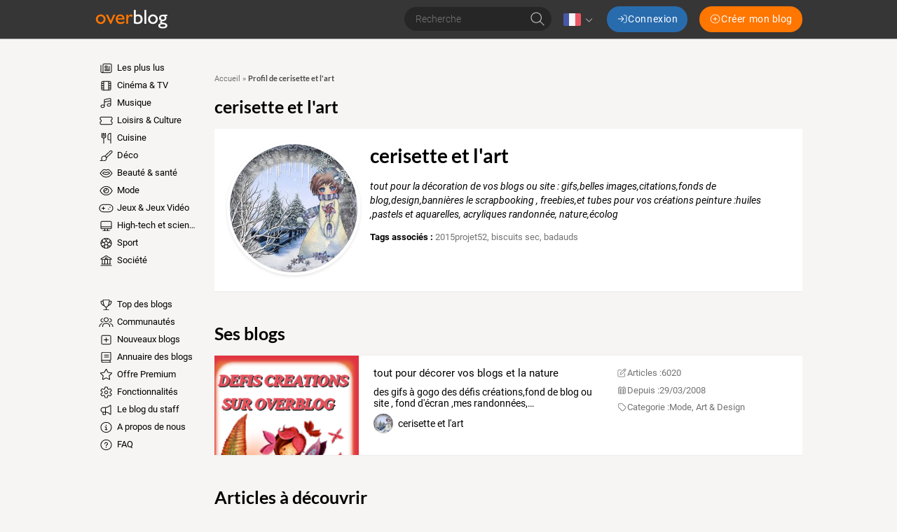

--- FILE ---
content_type: application/javascript
request_url: https://www.over-blog.com/didomi.js
body_size: 4499
content:
window.gdprAppliesGlobally=true;(function(){function a(e){if(!window.frames[e]){if(document.body&&document.body.firstChild){var t=document.body;var n=document.createElement("iframe");n.style.display="none";n.name=e;n.title=e;t.insertBefore(n,t.firstChild)}
else{setTimeout(function(){a(e)},5)}}}function e(n,r,o,c,s){function e(e,t,n,a){if(typeof n!=="function"){return}if(!window[r]){window[r]=[]}var i=false;if(s){i=s(e,t,n)}if(!i){window[r].push({command:e,parameter:t,callback:n,version:a})}}e.stub=true;function t(a){if(!window[n]||window[n].stub!==true){return}if(!a.data){return}
  var i=typeof a.data==="string";var e;try{e=i?JSON.parse(a.data):a.data}catch(t){return}if(e[o]){var r=e[o];window[n](r.command,r.parameter,function(e,t){var n={};n[c]={returnValue:e,success:t,callId:r.callId};a.source.postMessage(i?JSON.stringify(n):n,"*")},r.version)}}
  if(typeof window[n]!=="function"){window[n]=e;if(window.addEventListener){window.addEventListener("message",t,false)}else{window.attachEvent("onmessage",t)}}}e("__tcfapi","__tcfapiBuffer","__tcfapiCall","__tcfapiReturn");a("__tcfapiLocator");(function(e,tgt){
  var t=document.createElement("script");t.id="spcloader";t.type="text/javascript";t.async=true;t.src="https://sdk.privacy-center.org/"+e+"/loader.js?target_type=notice&target="+tgt;t.charset="utf-8";var n=document.getElementsByTagName("script")[0];n.parentNode.insertBefore(t,n)})("e23a01f6-a508-4e71-8f50-c1a9cae7c0d0", "3FCZAAB8")})();
<!-- DIDOMI CPM TAG ENDS -->


dataLayer = [{
  'source'   : 'OVERBLOG_PORTAL',
}];

window.hasGABeenLoaded = false;

var s = document.createElement("script");
s.async = true;
s.src = "https://cdn.lib.getjad.io/library/6783/overblogkiwi";
s.setAttribute('importance', 'high');
s.onload = function(){
  };
var g = document.getElementsByTagName("head")[0];
g.parentNode.insertBefore(s, g);

// targeting
var jadTargeting = {};
var noTargetingKeys = ['slots'];
for (var k in dataLayer[0]) {
    if (noTargetingKeys.indexOf(k) === -1) {
        if (typeof dataLayer[0][k] === 'string') {
            jadTargeting[k] = [dataLayer[0][k]];
        } else if (Array.isArray(dataLayer[0][k])) {
            jadTargeting[k] = dataLayer[0][k];
        } else {
            // unknow type
        }
    }
}

jadElementsMapping = {
    "adsense-before-page": "adsense-before-page",
    footer: "cod-adsense-bottom",
    footer_2: "adsense-list-cod",
    footer_3: "mobile-footer",
    header: "user-728",
    header_2: "mobile-header",
    mtf_leaderboard: "mag-728-90",
    mtf_leaderboard_2: "adsense-home",
    mtf_leaderboard_3: "PUB 728x90",
    mtf_leaderboard_4: "blog-directory-728",
    mtf_leaderboard_5: "md-atf-728-90",
    rectangle_atf: "cod-adsense-top",
    rectangle_atf_2: "sidebar-atf-300-600",
    rectangle_atf_3: "sidebar-mtf-300-250",
    rectangle_mtf: "autopromo-300-250",
    rectangle_btf: "md-btf-300-600",
    };

window.jad = window.jad || {};
jad.cmd = jad.cmd || [];

jad.cmd.push(function() {
  jad.public.setConfig({
      debug: false,
      page: '/6783/OverBlogKiwi/portail',
      targeting: jadTargeting,
            interstitialOnFirstPageEnabled: false,
            prebidTargeting: jadTargeting,
      elementsMapping: jadElementsMapping,
            cmp: {
          name: 'didomi',
          siteId: 'e23a01f6-a508-4e71-8f50-c1a9cae7c0d0',
          noticeId: '3FCZAAB8',
          paywall: {
              clientId: 'AVvF60FpOZcS6UoBe6sf8isBLYwzuLgMQCnNdE-FvpoW_OhR8P6zERqhyuIBGPOxqrTHKxv7QxsXnfck',
              planId: 'P-1PX20425XC513033RMBQZVRI',
                            tosUrl: 'https://www.over-blog.com/terms-of-sale',
              touUrl: 'https://www.over-blog.com/terms-of-use',
              privacyUrl: 'https://www.over-blog.com/privacy-policy'
                        },
          includeCmp: false
      }
  });
  jad.public.loadPositions();
  jad.public.displayPositions();
})

window.didomiOnReady = window.didomiOnReady || [];
window.didomiOnReady.push(function (Didomi) {
  function getDidomiConsent(didomiId){
    var consents = false;
    if (Didomi.isConsentRequired()) {
      consents = Didomi.getUserConsentStatusForVendor(didomiId);
    } else {
      consents = true;
    }
    return consents;
  }

  function checkAndLoadGA() {
    var hasGADidomiConsent = getDidomiConsent("google") && getDidomiConsent("c:googleana-XMqagawa");
    if (!window.hasGABeenLoaded && hasGADidomiConsent) {
      loadGA(hasGADidomiConsent);
      window.hasGABeenLoaded = true;
    }
  }

  checkAndLoadGA();

  Didomi.on('consent.changed', function() {
    checkAndLoadGA();
  });

  });
